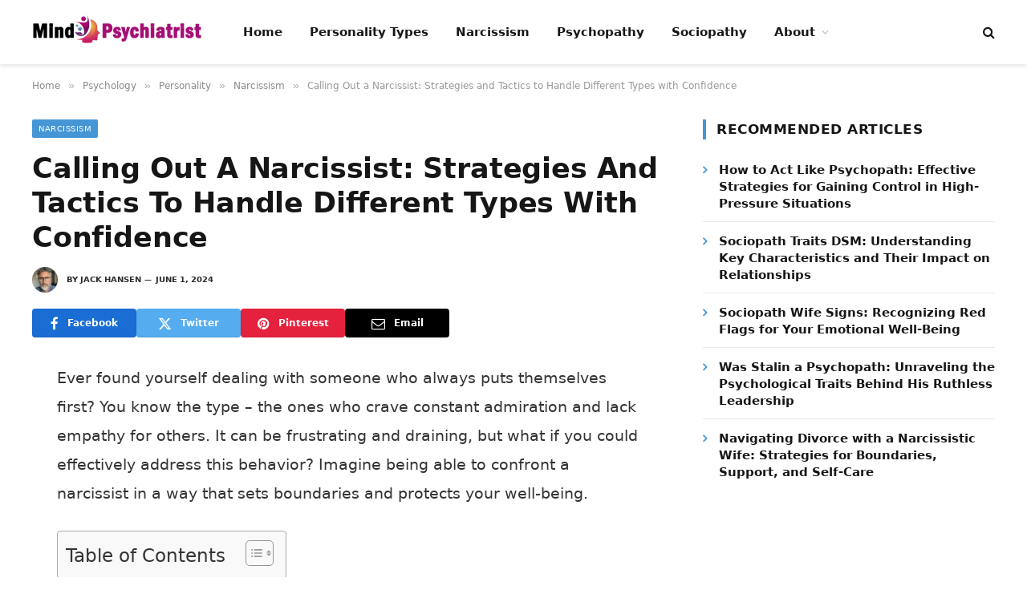

--- FILE ---
content_type: text/html; charset=utf-8
request_url: https://scripts.journeymv.com/creativeBlocks
body_size: 192
content:
{"7988411":true,"8028124":true,"8084842":true,"8084846":true,"8106424":true,"8106425":true,"8166493":true,"8172862":true,"8172868":true,"8191332":true,"37956876":true,"700238095":true,"706692268":true,"2046:21965_751372276":true,"21965_751372276":true,"2249:706692268":true,"2662_193864_T24659560":true,"2662_193864_T26097593":true,"2662_193864_T26484107":true,"2662_193864_T26486836":true,"2662_193864_T26486943":true,"2676:87008607":true,"2676:87008626":true,"4771_148133_1610185652":true,"582574830125277257":true,"5989_208107_T26199500":true,"5989_208107_T26199510":true,"5989_208107_T26199693":true,"cr-9c_wt2j8rvcyeuzu":true,"cr-mgv18k23zergv2":true}